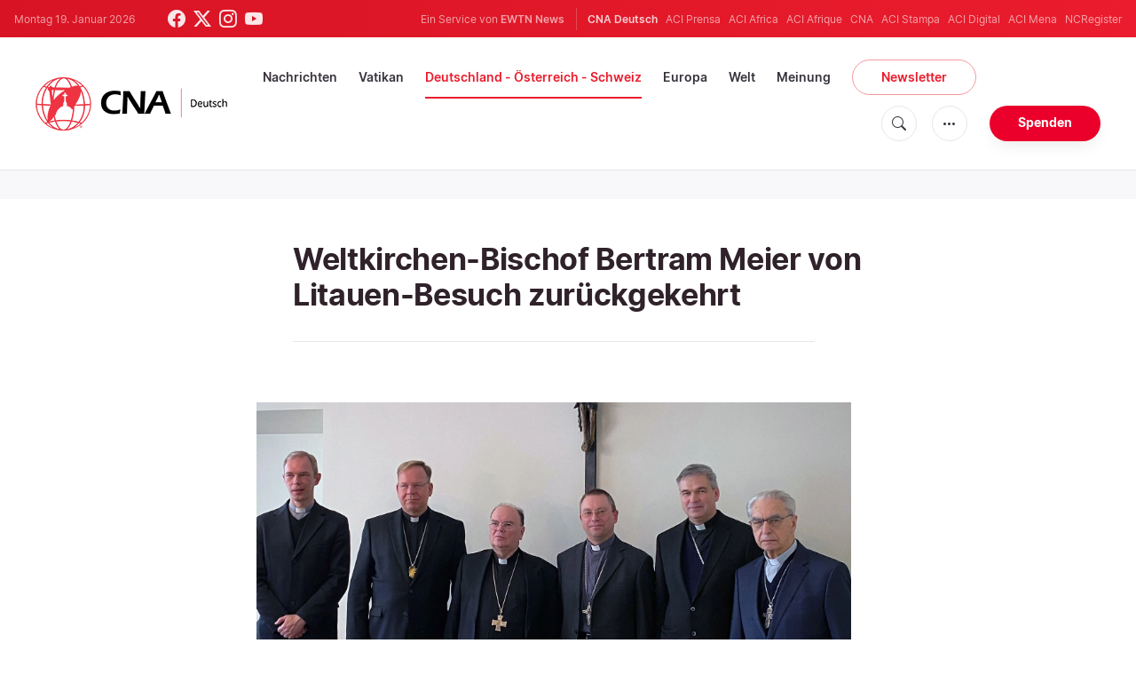

--- FILE ---
content_type: text/html; charset=utf-8
request_url: https://www.google.com/recaptcha/api2/aframe
body_size: 265
content:
<!DOCTYPE HTML><html><head><meta http-equiv="content-type" content="text/html; charset=UTF-8"></head><body><script nonce="AfSxqsJNFZia-1ibnARiQw">/** Anti-fraud and anti-abuse applications only. See google.com/recaptcha */ try{var clients={'sodar':'https://pagead2.googlesyndication.com/pagead/sodar?'};window.addEventListener("message",function(a){try{if(a.source===window.parent){var b=JSON.parse(a.data);var c=clients[b['id']];if(c){var d=document.createElement('img');d.src=c+b['params']+'&rc='+(localStorage.getItem("rc::a")?sessionStorage.getItem("rc::b"):"");window.document.body.appendChild(d);sessionStorage.setItem("rc::e",parseInt(sessionStorage.getItem("rc::e")||0)+1);localStorage.setItem("rc::h",'1768812225228');}}}catch(b){}});window.parent.postMessage("_grecaptcha_ready", "*");}catch(b){}</script></body></html>